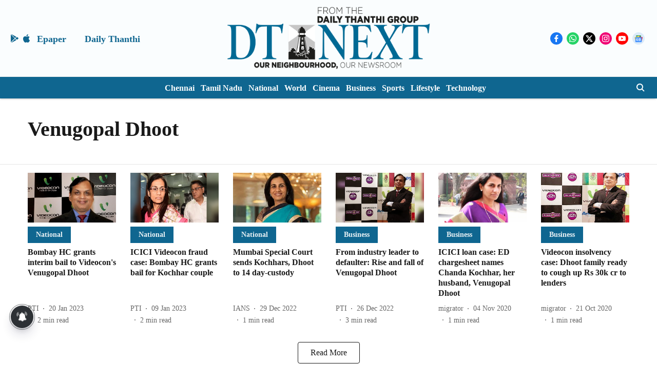

--- FILE ---
content_type: application/javascript; charset=UTF-8
request_url: https://www.dtnext.in/cdn-cgi/challenge-platform/h/b/scripts/jsd/d251aa49a8a3/main.js?
body_size: 9487
content:
window._cf_chl_opt={AKGCx8:'b'};~function(X6,TC,TE,Tb,TZ,Tq,TW,Ta,X0,X2){X6=x,function(c,n,XN,X5,T,X){for(XN={c:280,n:385,T:359,X:437,v:321,Y:518,D:484,o:482,d:327,B:325},X5=x,T=c();!![];)try{if(X=parseInt(X5(XN.c))/1*(parseInt(X5(XN.n))/2)+parseInt(X5(XN.T))/3*(parseInt(X5(XN.X))/4)+parseInt(X5(XN.v))/5*(-parseInt(X5(XN.Y))/6)+-parseInt(X5(XN.D))/7+parseInt(X5(XN.o))/8+parseInt(X5(XN.d))/9+-parseInt(X5(XN.B))/10,n===X)break;else T.push(T.shift())}catch(v){T.push(T.shift())}}(f,493594),TC=this||self,TE=TC[X6(309)],Tb={},Tb[X6(398)]='o',Tb[X6(298)]='s',Tb[X6(507)]='u',Tb[X6(406)]='z',Tb[X6(494)]='n',Tb[X6(351)]='I',Tb[X6(521)]='b',TZ=Tb,TC[X6(441)]=function(T,X,Y,D,XR,XS,XO,Xf,o,G,j,y,s,F,i){if(XR={c:343,n:376,T:434,X:415,v:556,Y:415,D:498,o:472,d:430,B:430,e:290,G:394,j:412,y:343,s:536,F:320,m:446,l:315,i:444,L:402,K:436},XS={c:452,n:291,T:412,X:344},XO={c:539,n:496,T:439,X:423},Xf=X6,o={'KNrDp':function(L,K){return L<K},'wgMkO':function(L,K){return K===L},'UkWlh':Xf(XR.c),'cPheI':function(L,K){return L(K)},'QeaWR':function(L,K,U){return L(K,U)},'JUyFp':function(L,K){return L+K}},o[Xf(XR.n)](null,X)||void 0===X)return D;for(G=TH(X),T[Xf(XR.T)][Xf(XR.X)]&&(G=G[Xf(XR.v)](T[Xf(XR.T)][Xf(XR.Y)](X))),G=T[Xf(XR.D)][Xf(XR.o)]&&T[Xf(XR.d)]?T[Xf(XR.D)][Xf(XR.o)](new T[(Xf(XR.B))](G)):function(L,Xc,K){for(Xc=Xf,L[Xc(XS.c)](),K=0;o[Xc(XS.n)](K,L[Xc(XS.T)]);L[K]===L[K+1]?L[Xc(XS.X)](K+1,1):K+=1);return L}(G),j='nAsAaAb'.split('A'),j=j[Xf(XR.e)][Xf(XR.G)](j),y=0;y<G[Xf(XR.j)];Xf(XR.y)!==o[Xf(XR.s)]?y(Xf(XR.F)):(s=G[y],F=TA(T,X,s),o[Xf(XR.m)](j,F))?(i='s'===F&&!T[Xf(XR.l)](X[s]),Xf(XR.i)===Y+s?B(Y+s,F):i||o[Xf(XR.L)](B,o[Xf(XR.K)](Y,s),X[s])):B(Y+s,F),y++);return D;function B(L,K,Xx){Xx=Xf,Object[Xx(XO.c)][Xx(XO.n)][Xx(XO.T)](D,K)||(D[K]=[]),D[K][Xx(XO.X)](L)}},Tq=X6(513)[X6(338)](';'),TW=Tq[X6(290)][X6(394)](Tq),TC[X6(288)]=function(n,T,v0,Xn,X,v,Y,D,o){for(v0={c:365,n:500,T:412,X:412,v:485,Y:509,D:423,o:552},Xn=X6,X={'YLert':function(B,G){return B<G},'FwBvk':function(B,G){return B(G)}},v=Object[Xn(v0.c)](T),Y=0;X[Xn(v0.n)](Y,v[Xn(v0.T)]);Y++)if(D=v[Y],D==='f'&&(D='N'),n[D]){for(o=0;o<T[v[Y]][Xn(v0.X)];-1===n[D][Xn(v0.v)](T[v[Y]][o])&&(X[Xn(v0.Y)](TW,T[v[Y]][o])||n[D][Xn(v0.D)]('o.'+T[v[Y]][o])),o++);}else n[D]=T[v[Y]][Xn(v0.o)](function(B){return'o.'+B})},Ta=null,X0=TQ(),X2=function(YT,Yn,Yc,Yx,Yf,Y6,Y5,Xl,n,T,X,Y){return YT={c:459,n:294,T:466,X:341,v:333,Y:533,D:364,o:530},Yn={c:512,n:413,T:447,X:338,v:314,Y:488,D:512,o:349,d:512,B:477,e:423,G:307,j:528,y:411,s:299,F:377,m:522,l:422,i:440,L:435,K:423,U:435,I:361},Yc={c:400,n:330,T:554,X:412,v:538},Yx={c:538},Yf={c:459,n:429,T:528,X:412,v:435,Y:539,D:496,o:439,d:308,B:539,e:496,G:439,j:496,y:439,s:535,F:538,m:454,l:389,i:423,L:551,K:511,U:423,I:365,M:442,k:412,g:485,N:423,C:552,E:551,b:511,Z:289,V:423,A:299,H:538,W:332,P:512,a:537,h:511,O:361,S:328,R:423,z:512,J:292,Q:539,f0:496,f1:439,f2:558,f3:312,f4:420,f5:418,f6:435,f7:423,f8:538,f9:307,ff:293,fx:328,fc:332,fn:382,fT:382,fX:551,fv:423,fY:314,fD:423,fo:508,fd:350,fB:512,fe:511,fG:423,fj:289,fp:311,fy:286,fs:423,fF:423,fm:522},Y6={c:342,n:294,T:292},Y5={c:355,n:435},Xl=X6,n={'fizJD':Xl(YT.c),'UPxXC':function(D,o){return o!==D},'TVtqH':Xl(YT.n),'RRCYb':Xl(YT.T),'SbPVz':function(D,o){return D<o},'AHtQJ':function(D,o){return D+o},'ZfTWC':function(D,o){return D>o},'DnLCx':Xl(YT.X),'gzfQU':function(D,o){return o|D},'RFEYH':function(D,o){return D<<o},'XRrHH':function(D,o){return o==D},'lqEVv':function(D,o){return D(o)},'fJdcP':function(D,o){return D(o)},'aTMWs':function(D,o){return D|o},'CNQEV':function(D,o){return o==D},'vPSzC':function(D,o){return D-o},'GUEgN':function(D,o){return D>o},'DAabI':Xl(YT.v),'arEZm':function(D,o){return D>o},'fBYcl':function(D,o){return D<<o},'yjJlc':function(D,o){return o&D},'JlhsF':function(D,o){return D<<o},'wfsMh':function(D,o){return D-o},'Alixg':function(D,o){return o!==D},'ubdVf':Xl(YT.Y),'FEKdK':function(D,o){return D!=o},'pZVNb':function(D,o){return o*D},'RaYQS':function(D,o){return D(o)},'Igjmu':function(D,o){return D!=o},'rDgde':function(D,o){return o==D},'QRNXG':function(D,o){return o!=D},'iaAYl':function(D,o){return D===o},'DyUOS':function(D,o){return D+o}},T=String[Xl(YT.D)],X={'h':function(D,Xi){return Xi=Xl,n[Xi(Y6.c)]===Xi(Y6.n)?null==D?'':X.g(D,6,function(o,XL){return XL=Xi,n[XL(Y5.c)][XL(Y5.n)](o)}):n[Xi(Y6.T)](n(),null)},'g':function(D,o,B,XK,G,j,y,s,F,i,L,K,U,I,M,N,C,E,Z,A,H,O,S){if(XK=Xl,G={'XFVba':function(V,A){return V<A},'nQnxY':XK(Yf.c),'ZnZZO':function(V,A,H){return V(A,H)},'MIKXu':n[XK(Yf.n)]},null==D)return'';for(y={},s={},F='',i=2,L=3,K=2,U=[],I=0,M=0,N=0;n[XK(Yf.T)](N,D[XK(Yf.X)]);N+=1)if(C=D[XK(Yf.v)](N),Object[XK(Yf.Y)][XK(Yf.D)][XK(Yf.o)](y,C)||(y[C]=L++,s[C]=!0),E=n[XK(Yf.d)](F,C),Object[XK(Yf.B)][XK(Yf.e)][XK(Yf.G)](y,E))F=E;else{if(Object[XK(Yf.Y)][XK(Yf.j)][XK(Yf.y)](s,F)){if(n[XK(Yf.s)](256,F[XK(Yf.F)](0))){if(n[XK(Yf.m)]!==XK(Yf.l)){for(j=0;j<K;I<<=1,o-1==M?(M=0,U[XK(Yf.i)](B(I)),I=0):M++,j++);for(Z=F[XK(Yf.F)](0),j=0;8>j;I=n[XK(Yf.L)](n[XK(Yf.K)](I,1),1.94&Z),o-1==M?(M=0,U[XK(Yf.U)](B(I)),I=0):M++,Z>>=1,j++);}else for(A=j[XK(Yf.I)](y),H=0;G[XK(Yf.M)](H,A[XK(Yf.k)]);H++)if(O=A[H],O==='f'&&(O='N'),N[O]){for(S=0;S<o[A[H]][XK(Yf.X)];-1===N[O][XK(Yf.g)](C[A[H]][S])&&(E(M[A[H]][S])||Z[O][XK(Yf.N)]('o.'+V[A[H]][S])),S++);}else A[O]=H[A[H]][XK(Yf.C)](function(R){return'o.'+R})}else{for(Z=1,j=0;j<K;I=n[XK(Yf.E)](n[XK(Yf.b)](I,1),Z),n[XK(Yf.Z)](M,o-1)?(M=0,U[XK(Yf.V)](n[XK(Yf.A)](B,I)),I=0):M++,Z=0,j++);for(Z=F[XK(Yf.H)](0),j=0;n[XK(Yf.s)](16,j);I=Z&1.75|I<<1,n[XK(Yf.Z)](M,o-1)?(M=0,U[XK(Yf.U)](n[XK(Yf.W)](B,I)),I=0):M++,Z>>=1,j++);}i--,0==i&&(i=Math[XK(Yf.P)](2,K),K++),delete s[F]}else for(Z=y[F],j=0;j<K;I=n[XK(Yf.a)](n[XK(Yf.h)](I,1),1&Z),n[XK(Yf.O)](M,n[XK(Yf.S)](o,1))?(M=0,U[XK(Yf.R)](B(I)),I=0):M++,Z>>=1,j++);F=(i--,i==0&&(i=Math[XK(Yf.z)](2,K),K++),y[E]=L++,n[XK(Yf.W)](String,C))}if(n[XK(Yf.J)]('',F)){if(Object[XK(Yf.Q)][XK(Yf.f0)][XK(Yf.f1)](s,F)){if(n[XK(Yf.f2)](256,F[XK(Yf.F)](0))){if(n[XK(Yf.f3)]===XK(Yf.f4))return G[XK(Yf.f5)][XK(Yf.f6)](i);else{for(j=0;j<K;I<<=1,n[XK(Yf.O)](M,o-1)?(M=0,U[XK(Yf.f7)](B(I)),I=0):M++,j++);for(Z=F[XK(Yf.f8)](0),j=0;n[XK(Yf.f9)](8,j);I=n[XK(Yf.ff)](I,1)|Z&1,M==n[XK(Yf.fx)](o,1)?(M=0,U[XK(Yf.V)](n[XK(Yf.fc)](B,I)),I=0):M++,Z>>=1,j++);}}else if(XK(Yf.fn)===XK(Yf.fT)){for(Z=1,j=0;j<K;I=n[XK(Yf.fX)](I<<1.63,Z),o-1==M?(M=0,U[XK(Yf.fv)](B(I)),I=0):M++,Z=0,j++);for(Z=F[XK(Yf.H)](0),j=0;16>j;I=I<<1|n[XK(Yf.fY)](Z,1),M==o-1?(M=0,U[XK(Yf.fD)](B(I)),I=0):M++,Z>>=1,j++);}else G[XK(Yf.fo)](T,G[XK(Yf.fd)],X.e);i--,0==i&&(i=Math[XK(Yf.fB)](2,K),K++),delete s[F]}else for(Z=y[F],j=0;j<K;I=n[XK(Yf.E)](n[XK(Yf.fe)](I,1),Z&1),M==o-1?(M=0,U[XK(Yf.fG)](B(I)),I=0):M++,Z>>=1,j++);i--,n[XK(Yf.fj)](0,i)&&K++}for(Z=2,j=0;n[XK(Yf.T)](j,K);I=n[XK(Yf.fp)](I,1)|Z&1.32,M==n[XK(Yf.fy)](o,1)?(M=0,U[XK(Yf.fs)](B(I)),I=0):M++,Z>>=1,j++);for(;;)if(I<<=1,M==o-1){U[XK(Yf.fF)](B(I));break}else M++;return U[XK(Yf.fm)]('')},'j':function(D,XU){return XU=Xl,n[XU(Yc.c)](XU(Yc.n),n[XU(Yc.T)])?D==null?'':''==D?null:X.i(D[XU(Yc.X)],32768,function(o,Xu){return Xu=XU,D[Xu(Yx.c)](o)}):T[XU(Yc.v)](X)},'i':function(D,o,B,XI,G,j,y,s,F,i,L,K,U,I,M,N,V,C,E,Z){for(XI=Xl,G=[],j=4,y=4,s=3,F=[],K=B(0),U=o,I=1,i=0;3>i;G[i]=i,i+=1);for(M=0,N=Math[XI(Yn.c)](2,2),L=1;n[XI(Yn.n)](L,N);)for(C=XI(Yn.T)[XI(Yn.X)]('|'),E=0;!![];){switch(C[E++]){case'0':U==0&&(U=o,K=B(I++));continue;case'1':Z=n[XI(Yn.v)](K,U);continue;case'2':L<<=1;continue;case'3':U>>=1;continue;case'4':M|=n[XI(Yn.Y)](0<Z?1:0,L);continue}break}switch(M){case 0:for(M=0,N=Math[XI(Yn.D)](2,8),L=1;L!=N;Z=n[XI(Yn.v)](K,U),U>>=1,U==0&&(U=o,K=B(I++)),M|=L*(0<Z?1:0),L<<=1);V=n[XI(Yn.o)](T,M);break;case 1:for(M=0,N=Math[XI(Yn.d)](2,16),L=1;n[XI(Yn.B)](L,N);Z=K&U,U>>=1,U==0&&(U=o,K=B(I++)),M|=L*(0<Z?1:0),L<<=1);V=T(M);break;case 2:return''}for(i=G[3]=V,F[XI(Yn.e)](V);;){if(n[XI(Yn.G)](I,D))return'';for(M=0,N=Math[XI(Yn.c)](2,s),L=1;n[XI(Yn.B)](L,N);Z=K&U,U>>=1,U==0&&(U=o,K=B(I++)),M|=(n[XI(Yn.j)](0,Z)?1:0)*L,L<<=1);switch(V=M){case 0:for(M=0,N=Math[XI(Yn.d)](2,8),L=1;N!=L;Z=n[XI(Yn.v)](K,U),U>>=1,n[XI(Yn.y)](0,U)&&(U=o,K=B(I++)),M|=L*(0<Z?1:0),L<<=1);G[y++]=n[XI(Yn.s)](T,M),V=y-1,j--;break;case 1:for(M=0,N=Math[XI(Yn.c)](2,16),L=1;n[XI(Yn.F)](L,N);Z=K&U,U>>=1,U==0&&(U=o,K=B(I++)),M|=L*(0<Z?1:0),L<<=1);G[y++]=T(M),V=y-1,j--;break;case 2:return F[XI(Yn.m)]('')}if(0==j&&(j=Math[XI(Yn.c)](2,s),s++),G[V])V=G[V];else if(n[XI(Yn.l)](V,y))V=n[XI(Yn.i)](i,i[XI(Yn.L)](0));else return null;F[XI(Yn.K)](V),G[y++]=i+V[XI(Yn.U)](0),j--,i=V,n[XI(Yn.I)](0,j)&&(j=Math[XI(Yn.d)](2,s),s++)}}},Y={},Y[Xl(YT.o)]=X.h,Y}(),X3();function TP(v1,XT,X,v,Y,D,o,d,B){v=(v1={c:386,n:532,T:476,X:378,v:550,Y:380,D:455,o:479,d:432,B:386,e:493,G:463,j:368,y:465,s:476,F:469,m:463,l:319},XT=X6,X={},X[XT(v1.c)]=XT(v1.n),X[XT(v1.T)]=XT(v1.X),X[XT(v1.v)]=XT(v1.Y),X);try{return Y=TE[XT(v1.D)](XT(v1.o)),Y[XT(v1.d)]=v[XT(v1.B)],Y[XT(v1.e)]='-1',TE[XT(v1.G)][XT(v1.j)](Y),D=Y[XT(v1.y)],o={},o=pRIb1(D,D,'',o),o=pRIb1(D,D[v[XT(v1.s)]]||D[v[XT(v1.v)]],'n.',o),o=pRIb1(D,Y[XT(v1.F)],'d.',o),TE[XT(v1.m)][XT(v1.l)](Y),d={},d.r=o,d.e=null,d}catch(G){return B={},B.r={},B.e=G,B}}function TO(vn,vc,Xo,c,n,X){if(vn={c:419,n:504,T:358,X:499,v:322,Y:525,D:497},vc={c:419,n:396},Xo=X6,c={'hBTRc':Xo(vn.c),'sNHkh':function(T){return T()},'WEoeQ':function(T,X){return T===X},'SGbRp':Xo(vn.n),'haBCR':function(T,X,v){return T(X,v)}},n=c[Xo(vn.T)](Tt),c[Xo(vn.X)](n,null))return c[Xo(vn.v)]===Xo(vn.Y)?(X={},X.r={},X.e=n,X):void 0;Ta=(Ta&&clearTimeout(Ta),c[Xo(vn.D)](setTimeout,function(Xd){if(Xd=Xo,Xd(vc.c)===c[Xd(vc.n)])Tr();else return![]},n*1e3))}function f(YN){return YN='iframe,dIsLs,AdeF3,1227096XCKazN,catch,2893583bwjNVm,indexOf,dtCgW,/cdn-cgi/challenge-platform/h/,pZVNb,timeout,mbHYo,ocgrA,dIbqh,tabIndex,number,taEAG,hasOwnProperty,haBCR,Array,WEoeQ,YLert,xvvov,jPxuv,event,ptrPj,fXKWB,cloudflare-invisible,undefined,ZnZZO,FwBvk,QsRZT,RFEYH,pow,_cf_chl_opt;JJgc4;PJAn2;kJOnV9;IWJi4;OHeaY1;DqMg0;FKmRv9;LpvFx1;cAdz2;PqBHf2;nFZCC5;ddwW5;pRIb1;rxvNi8;RrrrA2;erHi9,DieMm,oUmDo,http-code:,QKzfW,161922QsSOjC,YUwRM,QAGdk,boolean,join,UIFPe,NDYyh,XFXUZ,dRXyp,detail,SbPVz,xImuQ,ZDtvOtspq,VejZB,display: none,PpnhM,RRuUd,ZfTWC,UkWlh,aTMWs,charCodeAt,prototype,randomUUID,onerror,2|3|4|0|1,stringify,ropFz,onload,oVGGg,__CF$cv$params,CnwA5,iXsbR,KhELa,gzfQU,map,RjsBv,ubdVf,href,concat,nvJhq,GUEgN,590149HFKpGU,cckpK,status,api,burYu,kfjEl,wfsMh,xTUDj,rxvNi8,XRrHH,includes,KNrDp,UPxXC,fBYcl,HagFZ,/b/ov1/0.8074280528245712:1768994897:j9s7tA4vEIz30Lpl-rqBMPfd2ekaZXvGI-5zMJw_3M8/,eUOrU,pkLOA2,string,lqEVv,UaaYO,RGgrJ,DOMContentLoaded,rUVuM,qdzFB,AUNCk,yRFLA,arEZm,AHtQJ,document,open,JlhsF,DAabI,FPfHF,yjJlc,isNaN,LRmiB4,onreadystatechange,vACjl,removeChild,xhr-error,5RJdAuV,SGbRp,DqZvh,OoHnI,7453230YCgrVz,addEventListener,1521801ENWopm,vPSzC,NqtEe,zHyBw,EKgOJ,fJdcP,OftUU,/jsd/oneshot/d251aa49a8a3/0.8074280528245712:1768994897:j9s7tA4vEIz30Lpl-rqBMPfd2ekaZXvGI-5zMJw_3M8/,iSKqW,function,TJXIO,split,weCLz,_cf_chl_opt,oHcNd,TVtqH,yskTj,splice,random,UnjBm,nHxAn,eiqwJ,RaYQS,MIKXu,bigint,location,TYlZ6,XyQLZ,fizJD,biKpB,chctx,sNHkh,37704bbQqMl,MfexF,CNQEV,KijPD,yXjpB,fromCharCode,keys,YoUGT,errorInfoObject,appendChild,POST,weDEq,WzuUP,parent,IquCd,tGqFX,TElTV,wgMkO,QRNXG,clientInformation,tdnqh,navigator,postMessage,rbByO,/invisible/jsd,MYwCX,2XrKuUU,VSMgE,now,source,wZtQM,ozCHT,gCcuN,UIGMk,zOykA,bind,DHwjT,hBTRc,[native code],object,sid,Alixg,AKGCx8,QeaWR,AIFPp,zOJHT,vAGIc,symbol,qFUjm,toString,Function,ontimeout,rDgde,length,FEKdK,send,getOwnPropertyNames,XNSBd,jsd,nQnxY,VpVsx,OPBZP,EtsBb,iaAYl,push,getPrototypeOf,yfbBB,error,success,nzeSB,RRCYb,Set,floor,style,jxhKs,Object,charAt,JUyFp,244BfJyQm,TUniz,call,DyUOS,pRIb1,XFVba,readyState,d.cookie,isArray,cPheI,1|3|0|4|2,loading,2|4|3|1|0,log,PWEDJ,sort,aUjz8,DnLCx,createElement,SSTpq3,adAdP,RlVGv,NBxE-h+Url$IWiyJLQK1H9dw7Sj6X2Zz4AM8vkOpao3b5cueGmtPCg0fDsYTRVqnF,XMLHttpRequest,volcX,VBkEt,body,kcrAs,contentWindow,error on cf_chl_props,DPJFD,WmHnL,contentDocument,JVqaI,KsBKv,from,JBxy9,qSXEF,yaUTq,tLcfD,Igjmu,ABEkg'.split(','),f=function(){return YN},f()}function x(c,n,T,X){return c=c-280,T=f(),X=T[c],X}function TR(vY,Xe,c,n){return vY={c:547,n:431,T:391},Xe=X6,c={'gCcuN':function(T,X){return T(X)}},n=TC[Xe(vY.c)],Math[Xe(vY.n)](+c[Xe(vY.T)](atob,n.t))}function TS(n,vX,XB,T,X){return vX={c:305,n:345},XB=X6,T={},T[XB(vX.c)]=function(v,Y){return v<Y},X=T,X[XB(vX.c)](Math[XB(vX.n)](),n)}function X1(X,v,vg,Xm,Y,D,o,m,l,i,d,B,G,j,y,s){if(vg={c:370,n:490,T:295,X:369,v:417,Y:481,D:353,o:486,d:425,B:335,e:553,G:431,j:514,y:387,s:529,F:547,m:339,l:306,i:306,L:487,K:340,U:401,I:433,M:383,k:460,g:310,N:520,C:489,E:410,b:548,Z:548,V:456,A:456,H:316,W:316,P:297,a:340,h:453,O:473,S:367,R:357,z:388,J:284,Q:414,f0:530},Xm=X6,Y={'RjsBv':function(F){return F()},'DieMm':function(F,m){return F/m},'xImuQ':function(F,m){return F>m},'dtCgW':function(F,m){return F===m},'yfbBB':Xm(vg.c),'iSKqW':Xm(vg.n),'weCLz':function(F,m){return F+m},'yRFLA':function(F,m){return F+m},'jxhKs':Xm(vg.T),'QAGdk':Xm(vg.X),'burYu':Xm(vg.v)},!TS(0))return![];o=(D={},D[Xm(vg.Y)]=X,D[Xm(vg.D)]=v,D);try{if(Y[Xm(vg.o)](Y[Xm(vg.d)],Y[Xm(vg.B)]))return m=3600,l=Y[Xm(vg.e)](X),i=v[Xm(vg.G)](Y[Xm(vg.j)](Y[Xm(vg.y)](),1e3)),Y[Xm(vg.s)](i-l,m)?![]:!![];else d=TC[Xm(vg.F)],B=Y[Xm(vg.m)](Y[Xm(vg.l)](Y[Xm(vg.i)](Xm(vg.L),TC[Xm(vg.K)][Xm(vg.U)]),Y[Xm(vg.I)])+d.r,Xm(vg.M)),G=new TC[(Xm(vg.k))](),G[Xm(vg.g)](Y[Xm(vg.N)],B),G[Xm(vg.C)]=2500,G[Xm(vg.E)]=function(){},j={},j[Xm(vg.b)]=TC[Xm(vg.K)][Xm(vg.Z)],j[Xm(vg.V)]=TC[Xm(vg.K)][Xm(vg.A)],j[Xm(vg.H)]=TC[Xm(vg.K)][Xm(vg.W)],j[Xm(vg.P)]=TC[Xm(vg.a)][Xm(vg.h)],j[Xm(vg.O)]=X0,y=j,s={},s[Xm(vg.S)]=o,s[Xm(vg.R)]=y,s[Xm(vg.z)]=Y[Xm(vg.J)],G[Xm(vg.Q)](X2[Xm(vg.f0)](s))}catch(m){}}function TV(n,T,Xb,X7,X,v){return Xb={c:301,n:371,T:468,X:397,v:409,Y:371,D:539,o:408,d:439,B:485,e:468},X7=X6,X={},X[X7(Xb.c)]=function(Y,D){return Y instanceof D},X[X7(Xb.n)]=function(Y,D){return Y<D},X[X7(Xb.T)]=X7(Xb.X),v=X,v[X7(Xb.c)](T,n[X7(Xb.v)])&&v[X7(Xb.Y)](0,n[X7(Xb.v)][X7(Xb.D)][X7(Xb.o)][X7(Xb.d)](T)[X7(Xb.B)](v[X7(Xb.e)]))}function Tz(vB,XG,c,n,T,X){if(vB={c:281,n:431,T:387,X:354,v:544,Y:478,D:491},XG=X6,c={'cckpK':function(v){return v()},'XyQLZ':function(v,Y){return v>Y},'ropFz':function(v,Y){return v!==Y}},n=3600,T=c[XG(vB.c)](TR),X=Math[XG(vB.n)](Date[XG(vB.T)]()/1e3),c[XG(vB.X)](X-T,n)){if(c[XG(vB.v)](XG(vB.Y),XG(vB.D)))return![];else n()}return!![]}function Tr(c,v5,v4,XX,n,T){if(v5={c:360,n:346,T:466,X:404,v:300,Y:540,D:540,o:546,d:373},v4={c:336,n:438},XX=X6,n={'TUniz':function(X,v){return X(v)},'zOJHT':XX(v5.c),'UaaYO':XX(v5.n),'oVGGg':function(X,v,Y){return X(v,Y)},'IquCd':XX(v5.T)},T=TP(),TJ(T.r,function(X,Xv){Xv=XX,typeof c===Xv(v4.c)&&n[Xv(v4.n)](c,X),TO()}),T.e){if(n[XX(v5.X)]===n[XX(v5.v)])return X&&v[XX(v5.Y)]?Y[XX(v5.D)]():'';else n[XX(v5.o)](X1,n[XX(v5.d)],T.e)}}function Tt(v6,XY,n,T,X,v,Y,D){for(v6={c:519,n:449,T:462,X:494,v:519,Y:338,D:462,o:547},XY=X6,n={},n[XY(v6.c)]=XY(v6.n),n[XY(v6.T)]=XY(v6.X),T=n,X=T[XY(v6.v)][XY(v6.Y)]('|'),v=0;!![];){switch(X[v++]){case'0':return D;case'1':if(typeof D!==T[XY(v6.D)]||D<30)return null;continue;case'2':Y=TC[XY(v6.o)];continue;case'3':D=Y.i;continue;case'4':if(!Y)return null;continue}break}}function X4(X,v,Yw,Xw,Y,D,o,d){if(Yw={c:331,n:427,T:474,X:505,v:384,Y:506,D:475,o:426,d:283,B:331,e:388,G:399,j:503,y:372,s:381,F:388,m:399,l:527,i:372},Xw=X6,Y={},Y[Xw(Yw.c)]=Xw(Yw.n),Y[Xw(Yw.T)]=Xw(Yw.X),Y[Xw(Yw.v)]=Xw(Yw.Y),Y[Xw(Yw.D)]=Xw(Yw.o),D=Y,!X[Xw(Yw.d)])return;v===D[Xw(Yw.B)]?D[Xw(Yw.T)]!==Xw(Yw.X)?X(v,Y):(o={},o[Xw(Yw.e)]=D[Xw(Yw.v)],o[Xw(Yw.G)]=X.r,o[Xw(Yw.j)]=Xw(Yw.n),TC[Xw(Yw.y)][Xw(Yw.s)](o,'*')):(d={},d[Xw(Yw.F)]=D[Xw(Yw.v)],d[Xw(Yw.m)]=X.r,d[Xw(Yw.j)]=D[Xw(Yw.D)],d[Xw(Yw.l)]=v,TC[Xw(Yw.i)][Xw(Yw.s)](d,'*'))}function TH(c,XW,X9,n){for(XW={c:556,n:365,T:424},X9=X6,n=[];c!==null;n=n[X9(XW.c)](Object[X9(XW.n)](c)),c=Object[X9(XW.T)](c));return n}function TA(T,X,Y,Xq,X8,D,o,B,e){o=(Xq={c:495,n:324,T:329,X:304,v:336,Y:398,D:324,o:336,d:483,B:483,e:498,G:445,j:498,y:304},X8=X6,D={},D[X8(Xq.c)]=function(G,j){return j===G},D[X8(Xq.n)]=function(G,j){return j==G},D[X8(Xq.T)]=function(G,j){return j==G},D[X8(Xq.X)]=X8(Xq.v),D);try{B=X[Y]}catch(G){return'i'}if(B==null)return o[X8(Xq.c)](void 0,B)?'u':'x';if(X8(Xq.Y)==typeof B)try{if(o[X8(Xq.D)](X8(Xq.o),typeof B[X8(Xq.d)]))return B[X8(Xq.B)](function(){}),'p'}catch(j){}return T[X8(Xq.e)][X8(Xq.G)](B)?'a':B===T[X8(Xq.j)]?'D':B===!0?'T':o[X8(Xq.c)](!1,B)?'F':(e=typeof B,o[X8(Xq.T)](o[X8(Xq.y)],e)?TV(T,B)?'N':'f':TZ[e]||'?')}function X3(Yg,Yk,Yu,XM,c,n,o,T,X,v){if(Yg={c:506,n:557,T:363,X:526,v:375,Y:547,D:403,o:458,d:362,B:345,e:502,G:356,j:501,y:501,s:539,F:496,m:439,l:524,i:538,L:390,K:549,U:423,I:296,M:337,k:423,g:416,N:285,C:538,E:421,b:531,Z:366,V:423,A:510,H:523,W:512,P:457,a:428,h:480,O:423,S:512,R:443,z:448,J:326,Q:302,f0:407,f1:317,f2:317,f3:539},Yk={c:405,n:393,T:356,X:443,v:448,Y:464,D:348,o:317,d:412,B:485,e:423,G:552,j:388,y:323,s:399,F:503,m:427,l:372,i:381},Yu={c:303},XM=X6,c={'KijPD':function(Y,D){return Y<D},'NDYyh':function(Y,D){return Y>D},'ozCHT':function(Y,D){return Y<D},'iXsbR':function(Y,D){return Y-D},'eUOrU':function(Y,D){return Y>D},'TJXIO':function(Y,D){return Y-D},'XNSBd':function(Y,D){return Y(D)},'kfjEl':function(Y,D){return Y|D},'EtsBb':function(Y,D){return Y>D},'VejZB':function(Y,D){return Y<<D},'YoUGT':function(Y,D){return D&Y},'QsRZT':function(Y,D){return Y(D)},'UIFPe':function(Y,D){return D==Y},'adAdP':function(Y,D){return D&Y},'nzeSB':function(Y,D){return D==Y},'dIsLs':function(Y,D){return Y-D},'rUVuM':function(Y){return Y()},'DqZvh':XM(Yg.c),'zOykA':XM(Yg.n),'biKpB':function(Y,D){return D!==Y},'eiqwJ':XM(Yg.T),'jPxuv':function(Y){return Y()},'xvvov':XM(Yg.X),'qFUjm':XM(Yg.v)},n=TC[XM(Yg.Y)],!n)return XM(Yg.D)!==XM(Yg.o)?void 0:c[XM(Yg.d)](T[XM(Yg.B)](),X);if(!c[XM(Yg.e)](Tz)){if(c[XM(Yg.G)](c[XM(Yg.j)],c[XM(Yg.y)])){if(fP[XM(Yg.s)][XM(Yg.F)][XM(Yg.m)](fa,fr)){if(c[XM(Yg.l)](256,ce[XM(Yg.i)](0))){for(nj=0;c[XM(Yg.L)](np,ny);nF<<=1,nm==c[XM(Yg.K)](nl,1)?(ni=0,nL[XM(Yg.U)](nK(nU)),nu=0):nI++,ns++);for(o=nM[XM(Yg.i)](0),nk=0;c[XM(Yg.I)](8,ng);nN=1&o|nC<<1,nE==c[XM(Yg.M)](nb,1)?(nZ=0,nV[XM(Yg.k)](c[XM(Yg.g)](nA,nH)),nq=0):nW++,o>>=1,nw++);}else{for(o=1,nP=0;na<nr;nh=c[XM(Yg.N)](nO<<1,o),nR-1==nS?(nz=0,nJ[XM(Yg.k)](nQ(T0)),T1=0):T2++,o=0,nt++);for(o=T3[XM(Yg.C)](0),T4=0;c[XM(Yg.E)](16,T5);T7=c[XM(Yg.N)](c[XM(Yg.b)](T8,1),c[XM(Yg.Z)](o,1)),T9==Tf-1?(Tx=0,Tc[XM(Yg.V)](c[XM(Yg.A)](Tn,TT)),TX=0):Tv++,o>>=1,T6++);}nv--,c[XM(Yg.H)](0,nY)&&(nD=no[XM(Yg.W)](2,nd),nB++),delete ne[nG]}else for(o=xO[xS],xR=0;xz<xJ;c0=c1<<1|c[XM(Yg.P)](o,1),c[XM(Yg.a)](c2,c[XM(Yg.h)](c3,1))?(c4=0,c5[XM(Yg.O)](c6(c7)),c8=0):c9++,o>>=1,xQ++);co=(cf--,cx==0&&(cc=cn[XM(Yg.S)](2,cT),cX++),cv[cY]=cD++,cd(cB))}else return}(T=![],X=function(Xk){if(Xk=XM,!T){if(T=!![],!c[Xk(Yu.c)](Tz))return;Tr(function(o){X4(n,o)})}},TE[XM(Yg.R)]!==XM(Yg.z))?X():TC[XM(Yg.J)]?TE[XM(Yg.J)](XM(Yg.Q),X):XM(Yg.v)===c[XM(Yg.f0)]?(v=TE[XM(Yg.f1)]||function(){},TE[XM(Yg.f2)]=function(Xg,d,B){if(Xg=XM,Xg(Yk.c)!==c[Xg(Yk.n)]){if(v(),c[Xg(Yk.T)](TE[Xg(Yk.X)],Xg(Yk.v))){if(Xg(Yk.Y)!==c[Xg(Yk.D)])TE[Xg(Yk.o)]=v,X();else if(d=I[M],'f'===d&&(d='N'),k[d]){for(B=0;B<g[N[C]][Xg(Yk.d)];-1===E[d][Xg(Yk.B)](b[Z[V]][B])&&(A(H[W[P]][B])||a[d][Xg(Yk.e)]('o.'+h[O[S]][B])),B++);}else R[d]=z[J[Q]][Xg(Yk.G)](function(f3){return'o.'+f3})}}else B={},B[Xg(Yk.j)]=c[Xg(Yk.y)],B[Xg(Yk.s)]=X.r,B[Xg(Yk.F)]=Xg(Yk.m),T[Xg(Yk.l)][Xg(Yk.i)](B,'*')}):(d[XM(Yg.f3)][XM(Yg.F)][XM(Yg.m)](B,e)||(G[j]=[]),y[s][XM(Yg.V)](F))}function TJ(c,n,vl,vm,vF,vs,Xj,T,X,v,Y){vl={c:471,n:489,T:542,X:494,v:320,Y:487,D:547,o:450,d:340,B:460,e:310,G:369,j:517,y:534,s:395,F:340,m:401,l:334,i:283,L:489,K:410,U:545,I:541,M:379,k:352,g:555,N:352,C:555,E:379,b:414,Z:530,V:543},vm={c:515,n:287},vF={c:313,n:467,T:347,X:374,v:282,Y:427,D:461,o:392,d:313,B:338,e:547,G:534,j:516},vs={c:470,n:451,T:483,X:318},Xj=X6,T={'PWEDJ':Xj(vl.c),'vACjl':Xj(vl.n),'DPJFD':Xj(vl.T),'tGqFX':Xj(vl.X),'RRuUd':function(D,o){return D+o},'oUmDo':function(D,o){return D(o)},'xTUDj':Xj(vl.v),'QKzfW':function(D,o){return D+o},'DHwjT':Xj(vl.Y),'tdnqh':function(D){return D()}},X=TC[Xj(vl.D)],console[Xj(vl.o)](TC[Xj(vl.d)]),v=new TC[(Xj(vl.B))](),v[Xj(vl.e)](Xj(vl.G),T[Xj(vl.j)](T[Xj(vl.j)](T[Xj(vl.y)](T[Xj(vl.s)],TC[Xj(vl.F)][Xj(vl.m)]),Xj(vl.l)),X.r)),X[Xj(vl.i)]&&(v[Xj(vl.L)]=5e3,v[Xj(vl.K)]=function(Xp){if(Xp=Xj,Xp(vs.c)===T[Xp(vs.n)])return n[Xp(vs.T)](function(){}),'p';else n(T[Xp(vs.X)])}),v[Xj(vl.U)]=function(Xy,D,o,B,e,G,j){if(Xy=Xj,D={},D[Xy(vF.c)]=T[Xy(vF.n)],D[Xy(vF.T)]=T[Xy(vF.X)],o=D,v[Xy(vF.v)]>=200&&v[Xy(vF.v)]<300)n(Xy(vF.Y));else if(Xy(vF.D)===Xy(vF.o)){for(B=o[Xy(vF.d)][Xy(vF.B)]('|'),e=0;!![];){switch(B[e++]){case'0':if(typeof j!==o[Xy(vF.T)]||j<30)return null;continue;case'1':return j;case'2':G=n[Xy(vF.e)];continue;case'3':if(!G)return null;continue;case'4':j=G.i;continue}break}}else n(T[Xy(vF.G)](Xy(vF.j),v[Xy(vF.v)]))},v[Xj(vl.I)]=function(Xs){Xs=Xj,T[Xs(vm.c)](n,T[Xs(vm.n)])},Y={'t':T[Xj(vl.M)](TR),'lhr':TE[Xj(vl.k)]&&TE[Xj(vl.k)][Xj(vl.g)]?TE[Xj(vl.N)][Xj(vl.C)]:'','api':X[Xj(vl.i)]?!![]:![],'c':T[Xj(vl.E)](Th),'payload':c},v[Xj(vl.b)](X2[Xj(vl.Z)](JSON[Xj(vl.V)](Y)))}function TQ(vi,XF){return vi={c:540,n:540},XF=X6,crypto&&crypto[XF(vi.c)]?crypto[XF(vi.n)]():''}function Th(v8,XD,c){return v8={c:492},XD=X6,c={'dIbqh':function(n){return n()}},c[XD(v8.c)](Tt)!==null}}()

--- FILE ---
content_type: application/javascript; charset=utf-8
request_url: https://fundingchoicesmessages.google.com/f/AGSKWxXzHZ3YId3BczEk30-Tnca7fJPNtJ6JZDqYwrG-YNzeYVP-y8IzFFS_dyRW5tfeMWqsWg1jAcXIyJA3laApllCzbvAG2KnbraSsva95-8R-6cLPLjFO2dWxVXMx6jVKgUDgdi3bIZbZ3oCHso4Vtz_yFysTju9OV3318glSZA9DH1Z_3zrqqlX8yKz4/_/t-ads./ad_image./exo_bck_/amp-ad-/showads.
body_size: -1292
content:
window['665cd10f-98a0-4554-bcba-6f5a7c0e82fd'] = true;